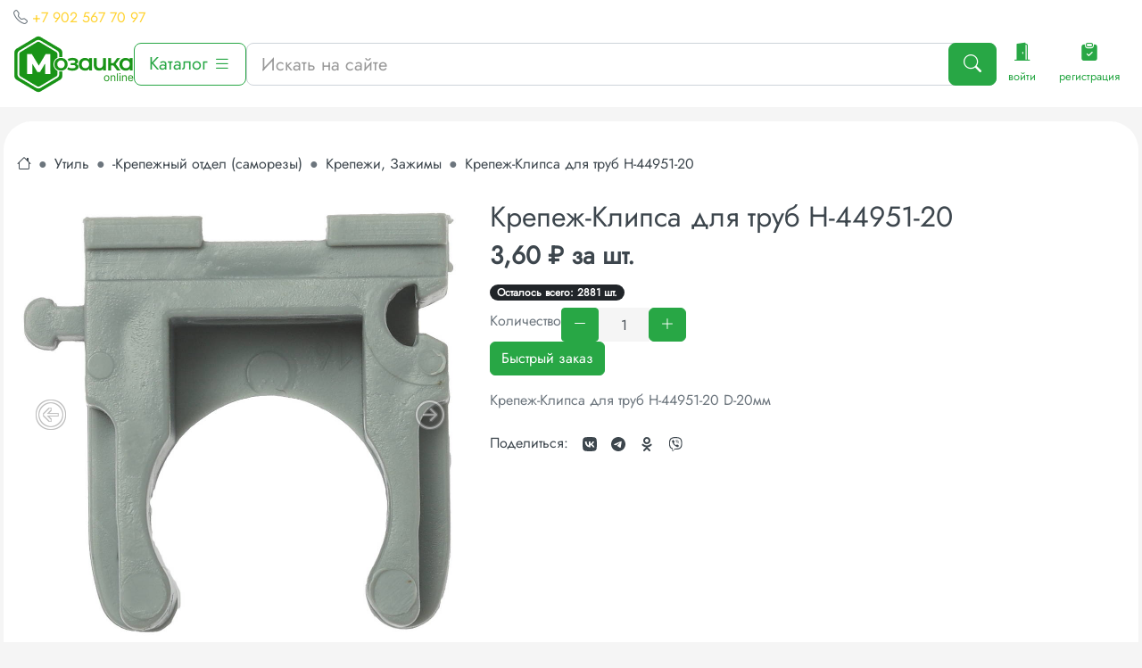

--- FILE ---
content_type: text/html; charset=utf-8
request_url: https://neit.ru/goods/krepezh-klipsa-dlya-trub-n-44951-20/
body_size: 11742
content:
<!doctype html>
<html lang="ru" prefix="og: http://ogp.me/ns#">






<head>
	<meta name="yandex-verification" content="5998de78cd91d492" />
    <meta name="viewport" content="width=device-width, initial-scale=1">
    <meta charset="utf-8">
    
    <title>Крепеж-Клипса для труб Н-44951-20 - купить в магазине "Мозаика" Братск</title>


	
	

    
    <meta content="Крепеж-Клипса,для,труб,Н-44951-20" name="keywords">
	<link rel="canonical" href="https://neit.ru/goods/krepezh-klipsa-dlya-trub-n-44951-20/"/>
	
    <meta name="description" content="Купить Крепеж-Клипса для труб Н-44951-20 в магазине Мозаика Братск">
	
	<meta property="og:type" content="website">
	<meta property="og:url" content="https://neit.ru/goods/krepezh-klipsa-dlya-trub-n-44951-20/">
	<meta property="og:title" content="Крепеж-Клипса для труб Н-44951-20 - купить в магазине 'Мозаика' Братск">
	
	<meta property="og:description" content="Купить Крепеж-Клипса для труб Н-44951-20 в магазине Мозаика Братск">
	
	<meta property="og:image" content="http://neit.ru">
	<meta name="twitter:card" content="summary_large_image" />
	<meta name="twitter:title" content="Крепеж-Клипса для труб Н-44951-20">
	<meta name="twitter:description" content="Купить Крепеж-Клипса для труб Н-44951-20 всего за 3.60 &#8381; в магазине Мозаика">
	<meta name="twitter:image" content="http://neit.ru">
	
	<link href="/static/css/simplebox.min.css" rel="stylesheet">
    
	<meta
		name="htmx-config"
		content='{
			"responseHandling":[
				{"code":"204", "swap": false},
				{"code":"302", "swap": false},
				{"code":"[23]..", "swap": true},
				{"code":"422", "swap": true},
				{"code":"[45]..", "swap": false, "error":true},
				{"code":"...", "swap": true}
			]
		}'
	/>


    <link rel="icon" type="image/x-icon" href="/static/img/favicon.ico">
    <link href="/static/css/bootstrap.min.css" rel="stylesheet">
    <link href="/static/css/style.css" rel="stylesheet">
	<link href="/static/css/bootstrap-icons-1.11.3/font/bootstrap-icons.min.css" rel="stylesheet">
    <link href="/static/css/mystyle.css" rel="stylesheet">

    
	<link href="/static/css/simplebox.min.css" rel="stylesheet">
    
  

</head>

<body>
    <!-- Topbar Start -->
	<div class="container-fluid px-0 bg-light">
		<div class="container-xl py-2 rounded-bottom-5">
			<div class="row">
				<div class="col">
					<div class="d-flex">
						<div class="">
							<i class="bi bi-telephone"></i>
							<a href="tel:+79025677097" class="">+7 902 567 70 97</a>
						</div>
					</div>
				</div>
			</div>

			<div class="row py-2">
				<div class="d-flex flex-row align-items-center gap-3">
					<div class="d-none d-sm-block">
						<a href="/" class="text-decoration-none">
							<img src="/media/logo2.png" alt="Mozaika logo" width="138" height="64">
						</a>
					</div>
					<div class="d-block d-sm-none">
						<a href="/" class="text-decoration-none" >
							<img src="/media/logo_sm_sm.png" class="img-fluid" alt="Mozaika logo" width="50" height="50">
						</a>
					</div>
					<div class="d-none d-sm-block">
						<a class="btn btn-outline-success btn-lg" data-bs-toggle="offcanvas" href="#CatalogOffCanvas" role="button" aria-controls="CatalogOffCanvas">
						  Каталог <i class="bi bi-list"></i>
						</a>
					</div>
					<div class="flex-grow-1">
						<form action="/search/" method="get">
							<input type="hidden" name="csrfmiddlewaretoken" value="vGb8FwAJ8BV1heyoBElQaWNkxaPXD7WJG2ZrP4jX6lEzRdZl4seyabLxYGmRUs9W">
							<div class="input-group">
								<div class="w-100 position-relative">
									<input type="text" class="form-control rounded-3 form-control-lg" placeholder="Искать на сайте" id="search_sm" name="query">
								</div>
								<button type="submit" name="search" class="btn btn-success position-absolute rounded-3 btn-lg top-0 end-0" aria-label="Поиск">
									<i class="bi bi-search"></i>
								</button>
							</div>
						</form>
					</div>
					<div class="d-none d-md-block">
						<div class="d-flex gap-2">
							
							
								<div class="d-flex">
									<div class="">
										<div class="btn btn-link" data-bs-toggle="modal" data-bs-target="#loginModal" data-toggle="tooltip" data-html="true" title="Войти">
											<div class="d-flex flex-column">
												<div class="text-center">
														<i class="bi bi-door-open-fill text-success h4"></i>
												</div>
												<span class="text-success"><small>войти</small></span>
											</div>
										</div>
									</div>
									<div class="">
										<div class="btn btn-link" data-bs-toggle="modal" data-bs-target="#registrationModal" data-toggle="tooltip" data-html="true" title="Регистрация">
											<div class="d-flex flex-column">
													<div class="text-center">
															<i class="bi bi-clipboard-check-fill text-success h4"></i>
													</div>
													<span class="text-success"><small>регистрация</small></span>
											</div>
										</div>
									</div>
								</div>
							
						</div>
					</div>
				</div>
			</div>

			<div class="fixed-bottom bg-light d-block d-md-none">
				<div class="container-fluid">
					
					<div class="row align-items-center">
						<div class="col py-1 text-center h-100">
							<div class="d-flex flex-column">
								<i class="bi bi-house text-dark h3 m-0"></i>
								<a href="/" class="stretched-link text-dark"><span class="">главная</span></a>
							</div>
						</div>
						<div class="col py-1 text-center h-100">
							<div class="d-flex flex-column">
								<i class="bi bi-list text-dark h3 m-0"></i>
								<a href="#CatalogOffCanvas" class="stretched-link text-dark" data-bs-toggle="offcanvas" aria-controls="CatalogOffCanvas"><span class="">Каталог</span></a>
							</div>
						</div>
						<div class="col py-1 text-center h-100">
							<div class="d-flex flex-column">
								<i class="bi bi-box-arrow-in-right text-dark h3 m-0"></i>
								<a href="/login/" class="stretched-link text-dark"><span>Войти</span></a>
							</div>
						</div>
						<div class="col py-1 text-center h-100">
							<div class="d-flex flex-column">
								<i class="bi bi-passport text-dark h3 m-0"></i>
								<a href="/registration/" class="stretched-link text-dark"><span>Регистрация</span></a>
							</div>
						</div>
					</div>
					
				</div>
			</div>
		</div>
	</div>
    <!-- Topbar End -->

    <!-- Login Modal -->
    
    <div class="modal fade rounded-5" id="loginModal" tabindex="-1" aria-hidden="true">
      <div class="modal-dialog modal-dialog-centered">
        <div class="modal-content">
            <form action="/login/" method="post">
              <div class="modal-header">
                <h1 class="modal-title fs-5" id="exampleModalLabel">Логин</h1>
                <button type="button" class="btn-close" data-bs-dismiss="modal" aria-label="Close"></button>
              </div>
              <div class="modal-body">
                  <input type="hidden" name="csrfmiddlewaretoken" value="vGb8FwAJ8BV1heyoBElQaWNkxaPXD7WJG2ZrP4jX6lEzRdZl4seyabLxYGmRUs9W">
                  
                    <div class="row mb-2">
                        <div class="col-3">
                            <label for="login_username" class="form-label">Логин</label>
                        </div>
                        <div class="input-group col-9">
                            <input type="text" name="login_username" class="form-control rounded-3" id="login_username" autocomplete="username" maxlength="100" required>
                        </div>
                    </div>
                  
                    <div class="row mb-2">
                        <div class="col-3">
                            <label for="login_password" class="form-label">Пароль</label>
                        </div>
                        <div class="input-group col-9">
                            <input type="password" name="login_password" class="form-control rounded-3" id="login_password" autocomplete="current-password" maxlength="100" required>
                        </div>
                    </div>
                  
				  
				  	<input type="hidden" name="xcode" class="form-control" id="vault15" value="0">
				  
              </div>
              <div class="modal-footer">
                <button type="button" class="btn btn-secondary" data-bs-dismiss="modal">Отменить</button>
                <button type="submit" class="btn btn-success">Войти</button>
              </div>
            </form>
        </div>
      </div>
    </div>
    <!-- Registration Modal -->
    <div class="modal fade rounded-5" id="registrationModal" tabindex="-1" aria-labelledby="registrationModalLabel" aria-hidden="true">
      <div class="modal-dialog modal-dialog-centered">
        <div class="modal-content">
            <form action="/registration/" method="post">
              <div class="modal-header">
                <h1 class="modal-title fs-5" id="registrationModalLabel">Регистрация</h1>
                <button type="button" class="btn-close" data-bs-dismiss="modal" aria-label="Close"></button>
              </div>
              <div class="modal-body">
				<input type="hidden" name="csrfmiddlewaretoken" value="vGb8FwAJ8BV1heyoBElQaWNkxaPXD7WJG2ZrP4jX6lEzRdZl4seyabLxYGmRUs9W">
				
					<div class="row mb-2">
						
						<div class="col-3">
							<label for="registration_username" class="form-label">Логин</label>
						</div>
						<div class="input-group col-9">
							<input type="text" name="username" class="form-control" id="registration_username" autocomplete="username" maxlength="100" required>
						</div>
						
					</div>
				  
					<div class="row mb-2">
						
						<div class="col-3">
							<label for="registration_password" class="form-label">Пароль</label>
						</div>
						<div class="input-group col-9">
							<input type="password" name="password" class="form-control" id="registration_password" autocomplete="new-password" maxlength="100" required>
						</div>
						
					</div>
				  
					<div class="row mb-2">
						
						<div class="col-3">
							<label for="registration_phone" class="form-label">Телефон</label>
						</div>
						<div class="input-group col-9">
							<input type="tel" name="phone" class="form-control" id="registration_phone" value="+7 000 000 00 00" autocomplete="tel" required>
						</div>
						
					</div>
				  
					<div class="row mb-2">
						
						<div class="col-3">
							<label for="registration_email" class="form-label">email</label>
						</div>
						<div class="input-group col-9">
							<input type="email" name="email" class="form-control" id="registration_email" value="email@example.ru" autocomplete="email" maxlength="100" required>
						</div>
						
					</div>
				  
					<div class="row mb-2">
						
						<div class="col-3 text-end">
							<input type="checkbox" name="read_pd" class="form-check-input" id="read_pd" name="read_pd" required>
						</div>
						<div class="col-9">
							<label for="read_pd" class="form-label">Согласие на обработку персональных данных</label>
						</div>
						
					</div>
				  
				  
				  	<input type="hidden" name="xcode" class="form-control" id="vault11" value="0">
				  
              </div>
              <div class="modal-footer">
                <button type="button" class="btn btn-secondary" data-bs-dismiss="modal">Закрыть</button>
                <button type="submit" class="btn btn-success">Зарегистрироваться</button>
              </div>
            </form>
        </div>
      </div>
    </div>
    

	<div class="offcanvas offcanvas-start" tabindex="-1" id="CatalogOffCanvas" aria-labelledby="CatalogOffCanvasLabel">
	  <div class="offcanvas-header">
		<h5 class="offcanvas-title" id="CatalogOffCanvasLabel">Каталог</h5>
		<button type="button" class="btn-close" data-bs-dismiss="offcanvas" aria-label="Close"></button>
	  </div>
	  <div class="offcanvas-body">
		<div>
			<ul>
			
				<li><b><a class="link-success" href="/Kleenka"> Клеенка</a></b></li>
				<ul>
				
				</ul>
			
				<li><b><a class="link-success" href="/Hoz"> Хозяйственные товары</a></b></li>
				<ul>
				
				</ul>
			
				<li><b><a class="link-success" href="/krepezhnye-elementy"> Крепежные элементы</a></b></li>
				<ul>
				
					
				
					
					<li><a class="link-success small" href="/trosi-karabini-zazhimi"> Тросы, карабины, зажимы</a></li>
					
				
					
					<li><a class="link-success small" href="/khomuti"> Хомуты</a></li>
					
				
					
					<li><a class="link-success small" href="/samorezi-shurupi"> Саморезы, шурупы</a></li>
					
				
					
					<li><a class="link-success small" href="/bolti-gajki-vinti-shajbi"> Болты, гайки, винты, шайбы</a></li>
					
				
					
					<li><a class="link-success small" href="/Dubels"> Дюбели</a></li>
					
				
					
					<li><a class="link-success small" href="/gvozdi-1"> Гвозди</a></li>
					
				
					
					<li><a class="link-success small" href="/ankers"> Анкеры</a></li>
					
				
				</ul>
			
				<li><b><a class="link-success" href="/Zamki"> Замки</a></b></li>
				<ul>
				
				</ul>
			
				<li><b><a class="link-success" href="/electric"> Электрика</a></b></li>
				<ul>
				
					
					<li><a class="link-success small" href="/zvonki"> Звонки</a></li>
					
				
					
					<li><a class="link-success small" href="/teni-konforki"> Тэны, конфорки</a></li>
					
				
					
					<li><a class="link-success small" href="/montazhnoe-oborudovanie"> Монтажное оборудование</a></li>
					
				
					
					<li><a class="link-success small" href="/vilki"> Вилки</a></li>
					
				
					
					<li><a class="link-success small" href="/rozetki"> Розетки</a></li>
					
				
					
					<li><a class="link-success small" href="/kabel-kanal-gofra"> Кабель-канал, гофра</a></li>
					
				
					
					<li><a class="link-success small" href="/udliniteli-trojniki-perekhodniki"> Удлинители, тройники, переходники</a></li>
					
				
					
					<li><a class="link-success small" href="/kabel-shnur"> Кабель, шнур</a></li>
					
				
					
					<li><a class="link-success small" href="/fonari-svetilniki"> Фонари, светильники</a></li>
					
				
					
					<li><a class="link-success small" href="/viklyuchateli"> Выключатели</a></li>
					
				
					
					<li><a class="link-success small" href="/lampi"> Лампы</a></li>
					
				
					
					<li><a class="link-success small" href="/batar_base"> Батарейки</a></li>
					
				
				</ul>
			
				<li><b><a class="link-success" href="/mebel-furniture"> Фурнитура окно мебель дверь</a></b></li>
				<ul>
				
				</ul>
			
				<li><b><a class="link-success" href="/skobyanie-izdeliya"> Скобяные изделия</a></b></li>
				<ul>
				
				</ul>
			
				<li><b><a class="link-success" href="/klej-germetiki-pena"> Клей, герметики, пена</a></b></li>
				<ul>
				
					
					<li><a class="link-success small" href="/pena"> Пена</a></li>
					
				
					
					<li><a class="link-success small" href="/obojnij-klej"> Обойный клей</a></li>
					
				
					
					<li><a class="link-success small" href="/germetiki"> Герметики</a></li>
					
				
					
					<li><a class="link-success small" href="/zhidkie-gvozdi"> Жидкие гвозди</a></li>
					
				
					
					<li><a class="link-success small" href="/klej"> Клей</a></li>
					
				
				</ul>
			
				<li><b><a class="link-success" href="/khozyajstvennie-tovari1cf8c93c-9e72-4dc3-95f3-45e6a9e19aa5"> Хозяйственные товары</a></b></li>
				<ul>
				
					
					<li><a class="link-success small" href="/dlya-doma"> Для дома</a></li>
					
				
					
					<li><a class="link-success small" href="/dlya-kukhni"> Для кухни</a></li>
					
				
					
					<li><a class="link-success small" href="/dlya-uborki"> Для уборки</a></li>
					
				
					
					<li><a class="link-success small" href="/termometri"> Термометры</a></li>
					
				
				</ul>
			
				<li><b><a class="link-success" href="/lakokrasochnie-materiali"> Лакокрасочные материалы</a></b></li>
				<ul>
				
					
				
					
					<li><a class="link-success small" href="/shpatlevki-gruntovki-propitki"> Шпатлевки, грунтовки, пропитки</a></li>
					
				
					
					<li><a class="link-success small" href="/rastvoriteli"> Растворители</a></li>
					
				
					
					<li><a class="link-success small" href="/kraski-laki-emali"> Краски, лаки, эмали</a></li>
					
				
				</ul>
			
				<li><b><a class="link-success" href="/profil-dlya-gipsokartona"> Профиль для гипсокартона</a></b></li>
				<ul>
				
				</ul>
			
				<li><b><a class="link-success" href="/napolnie-pokritiya"> Напольные покрытия</a></b></li>
				<ul>
				
					
				
					
				
					
				
					
					<li><a class="link-success small" href="/linoleum"> Линолеум</a></li>
					
				
				</ul>
			
				<li><b><a class="link-success" href="/plitka-plintus-potolochnij"> Плитка, Плинтус потолочный</a></b></li>
				<ul>
				
					
				
					
					<li><a class="link-success small" href="/potolochnie-dekorativnie-elementi"> Потолочные декоративные элементы</a></li>
					
				
					
					<li><a class="link-success small" href="/plintus-potolochnij"> Плинтус потолочный</a></li>
					
				
					
					<li><a class="link-success small" href="/plitka-potolochnaya"> Плитка потолочная</a></li>
					
				
				</ul>
			
				<li><b><a class="link-success" href="/santekhnika"> Сантехника</a></b></li>
				<ul>
				
					
					<li><a class="link-success small" href="/filtri-dlya-vodi"> Фильтры для воды</a></li>
					
				
					
					<li><a class="link-success small" href="/unitazi"> Унитазы</a></li>
					
				
					
					<li><a class="link-success small" href="/vanni"> Ванны</a></li>
					
				
					
					<li><a class="link-success small" href="/umivalniki"> Умывальники</a></li>
					
				
					
					<li><a class="link-success small" href="/ekrani-dlya-vann"> Экраны для ванн</a></li>
					
				
					
					<li><a class="link-success small" href="/smesiteli_739"> Смесители</a></li>
					
				
					
				
					
				
					
				
					
					<li><a class="link-success small" href="/kovriki-dlya-vanni"> Коврики для ванны</a></li>
					
				
					
					<li><a class="link-success small" href="/poddoni-dushevie-ograzhdeniya"> Поддоны, душевые ограждения</a></li>
					
				
					
					<li><a class="link-success small" href="/aksessuari-dlya-vannoj-komnati"> Аксессуары для ванной комнаты</a></li>
					
				
					
					<li><a class="link-success small" href="/armatura"> Арматура</a></li>
					
				
					
					<li><a class="link-success small" href="/inzhenernaya-santekhnika"> Инженерная сантехника</a></li>
					
				
					
					<li><a class="link-success small" href="/raskhodnie-materiali"> Расходные материалы</a></li>
					
				
				</ul>
			
				<li><b><a class="link-success" href="/oboi-fotooboi-naklejki"> Обои, фотообои, наклейки</a></b></li>
				<ul>
				
					
				
					
					<li><a class="link-success small" href="/plenka-samokleyushchayasya"> Пленка самоклеющаяся</a></li>
					
				
					
					<li><a class="link-success small" href="/bordyuri-dlya-oboev"> Бордюры для обоев</a></li>
					
				
					
					<li><a class="link-success small" href="/steklooboi"> Стеклообои</a></li>
					
				
					
					<li><a class="link-success small" href="/fotooboi"> Фотообои</a></li>
					
				
					
					<li><a class="link-success small" href="/oboi"> Обои</a></li>
					
				
				</ul>
			
				<li><b><a class="link-success" href="/sukhie-smesi"> Сухие смеси</a></b></li>
				<ul>
				
				</ul>
			
				<li><b><a class="link-success" href="/plitka-keramicheskaya"> Плитка керамическая</a></b></li>
				<ul>
				
				</ul>
			
				<li><b><a class="link-success" href="/paneli-stenovie"> Панели стеновые</a></b></li>
				<ul>
				
					
					<li><a class="link-success small" href="/paneli-pvkh"> Панели ПВХ</a></li>
					
				
					
					<li><a class="link-success small" href="/paneli-listovie"> Панели листовые</a></li>
					
				
					
					<li><a class="link-success small" href="/paneli-3d"> Панели 3D</a></li>
					
				
					
					<li><a class="link-success small" href="/fartuki-dlya-kukhni"> Фартуки для кухни</a></li>
					
				
					
					<li><a class="link-success small" href="/paneli-mdf-khdf"> Панели МДФ, ХДФ</a></li>
					
				
					
					<li><a class="link-success small" href="/pvkh-ugli"> ПВХ углы</a></li>
					
				
				</ul>
			
				<li><b><a class="link-success" href="/mebel-dlya-vannoj-komnati"> Мебель для ванной комнаты</a></b></li>
				<ul>
				
					
				
					
					<li><a class="link-success small" href="/komodi-penali-shkafi"> Комоды, пеналы, шкафы</a></li>
					
				
					
					<li><a class="link-success small" href="/tumbi"> Тумбы</a></li>
					
				
					
					<li><a class="link-success small" href="/zerkala"> Зеркала</a></li>
					
				
				</ul>
			
				<li><b><a class="link-success" href="/instrumenti"> Инструменты</a></b></li>
				<ul>
				
					
					<li><a class="link-success small" href="/klyuchi"> Ключи</a></li>
					
				
					
					<li><a class="link-success small" href="/sverla-buri"> Сверла, буры</a></li>
					
				
					
					<li><a class="link-success small" href="/izmeritelnij-instrument"> Измерительный инструмент</a></li>
					
				
					
					<li><a class="link-success small" href="/nabori-instrumentov"> Наборы инструментов</a></li>
					
				
					
					<li><a class="link-success small" href="/pistoleti-dlya-peni-germetikov-kleya"> Пистолеты для пены, герметиков, клея</a></li>
					
				
					
					<li><a class="link-success small" href="/nozhi-nozhnitsi"> Ножи, ножницы</a></li>
					
				
					
					<li><a class="link-success small" href="/ruchnoj-instrument"> Ручной инструмент</a></li>
					
				
					
					<li><a class="link-success small" href="/lenta-skotch-verevka"> Лента, скотч, веревка</a></li>
					
				
					
					<li><a class="link-success small" href="/krugi-otreznie"> Круги отрезные</a></li>
					
				
					
					<li><a class="link-success small" href="/kisti-valiki-shpateli"> Кисти, валики, шпатели</a></li>
					
				
					
					<li><a class="link-success small" href="/perchatki-maski-ochki"> Перчатки, маски, очки</a></li>
					
				
				</ul>
			
				<li><b><a class="link-success" href="/ventilyatsiya"> Вентиляция</a></b></li>
				<ul>
				
					
					<li><a class="link-success small" href="/ventilyatori"> Вентиляторы</a></li>
					
				
					
					<li><a class="link-success small" href="/dvertsi-reshetki-vozdukhovodi"> Дверцы, решетки, воздуховоды</a></li>
					
				
				</ul>
			
				<li><b><a class="link-success" href="/karnizi-dlya-shtor"> Карнизы для штор</a></b></li>
				<ul>
				
				</ul>
			
				<li><b><a class="link-success" href="/izolyatsiya"> Изоляция</a></b></li>
				<ul>
				
				</ul>
			
			</ul>
		</div>
	  </div>
	</div>

    
<div class="container-xl px-1 mb-3">
	<div class="container-fluid py-4 mt-3 bg-light rounded-5">
		<!-- Breadcrumb Start -->
		<div class="container-fluid p-0">
			<div class="row">
				<div class="col-12">
					<nav style="--bs-breadcrumb-divider: '&#9679;';" aria-label="breadcrumb">
						<ol class="breadcrumb ps-0" itemscope itemtype="https://schema.org/BreadcrumbList">
							<li class="breadcrumb-item" itemprop="itemListElement" itemscope itemtype="https://schema.org/ListItem">
								<a href="/" class="text-dark" itemprop="item">
									<span itemprop="name" content="Главная"><i class="bi bi-house"></i></span>
								</a>
								<meta itemprop="position" content="1" />
							</li>
							
								<li class="breadcrumb-item" itemprop="itemListElement" itemscope itemtype="https://schema.org/ListItem">
									<a class="text-dark" href="/util" itemprop="item">
										<span itemprop="name">Утиль</span>
									</a>
									<meta itemprop="position" content="2" />
								</li>
							
								<li class="breadcrumb-item" itemprop="itemListElement" itemscope itemtype="https://schema.org/ListItem">
									<a class="text-dark" href="/krepezhnij-otdel-samorezi" itemprop="item">
										<span itemprop="name">-Крепежный отдел (саморезы)</span>
									</a>
									<meta itemprop="position" content="3" />
								</li>
							
								<li class="breadcrumb-item" itemprop="itemListElement" itemscope itemtype="https://schema.org/ListItem">
									<a class="text-dark" href="/krepezhi-zazhimi" itemprop="item">
										<span itemprop="name">Крепежи, Зажимы</span>
									</a>
									<meta itemprop="position" content="4" />
								</li>
							
							<li class="breadcrumb-item active" aria-current="page" itemprop="itemListElement" itemscope itemtype="https://schema.org/ListItem">
								<a class="text-dark" href="/goods/krepezh-klipsa-dlya-trub-n-44951-20/" itemprop="item">
									<span itemprop="name">Крепеж-Клипса для труб Н-44951-20</span>
								</a>
								<meta itemprop="position" content="5" />
							</li>
						</ol>
					</nav>
				</div>
			</div>
		</div>
		<!-- Breadcrumb End -->
		<!-- Shop product detail start -->
		<div class="container-fluid p-0 pb-5">
			<div class="row" itemscope itemtype="http://schema.org/Product">
				<div class="col-lg-5 mb-30 position-relative text-center">
					<div id="product-carousel" class="carousel slide rounded" data-bs-ride="carousel">
						<div class="carousel-inner bg-light ">
							
								
									
										<div class="carousel-item active">
											<img class="img-fluid slb" src="/media/gallery/4011188.jpg" alt="" itemprop="image">
										</div>
										
									
								
							
						</div>
						<button class="carousel-control-prev" type="button" data-bs-target="#product-carousel" data-bs-slide="prev">
							<i class="bi bi-arrow-left-circle h1 text-white" style="text-shadow: -1px -1px 0 gray, 1px -1px 0 gray, -1px 1px 0 gray, 1px 1px 0 gray;"></i>
						</button>
						<button class="carousel-control-next" type="button" data-bs-target="#product-carousel" data-bs-slide="next">
							<i class="bi bi-arrow-right-circle h1 text-white" style="text-shadow: -1px -1px 0 gray, 1px -1px 0 gray, -1px 1px 0 gray, 1px 1px 0 gray;"></i>
						</button>
					</div>
					
				</div>
				<div class="col-lg-7 h-auto mb-30">
					<div class="h-100 bg-light rounded">
						<h1 itemprop="name">Крепеж-Клипса для труб Н-44951-20</h1>
						<div class="d-flex flex-row gap-3" itemprop="offers" itemscope itemtype="http://schema.org/Offer">
						
							
								<div>
									
										<h2>3,60 &#8381; за шт.</h2>
									
									<meta itemprop="price" content="3.60">
								</div>
							
						
						<meta itemprop="priceCurrency" content="RUB">
						</div>
						
							
								<div>
									<span class="badge rounded-pill text-bg-dark px-2 my-2">Осталось всего: 2881 шт.</span>
								</div>
								<form>
									<input type="hidden" name="csrfmiddlewaretoken" value="vGb8FwAJ8BV1heyoBElQaWNkxaPXD7WJG2ZrP4jX6lEzRdZl4seyabLxYGmRUs9W">
									<div class="d-flex flex-column gap-3">
										<div class="d-flex gap-2">
											<div class="align-self-center">
												<label for="quantity">Количество</label>
											</div>
											<div>
												<div class="input-group d-flex">
													<div class="input-group-btn quantity">
														<button class="btn btn btn-success btn-minus rounded" type="button">
																<i class="bi bi-dash-lg"></i>
														</button>
													</div>
													<input type="text" id="quantity" name="quantity" class="form-control bg-secondary border-0 text-center" value="1" max="2881,0" size="2">
													<div class="input-group-btn quantity">
														<button class="btn btn btn-success btn-plus" type="button">
																<i class="bi bi-plus-lg"></i>
														</button>
													</div>
												</div>
											</div>
										</div>
										<div class="d-flex gap-2">
											<button
													class="btn btn-success"
													type="button"
													data-bs-toggle="modal"
													data-bs-target="#QuickOrderModal">
												Быстрый заказ
											</button>
										</div>
									</div>
								</form>
							
						
						<p class="my-3" itemprop="description">
							Крепеж-Клипса для труб Н-44951-20 D-20мм
						</p>
						<div class="d-flex pt-2">
							<span class="text-dark mr-2">Поделиться:</span>
							<div class="d-inline-flex">
								<a class="text-dark px-2" href="https://vk.com/share.php?url=https://neit.ru/goods/krepezh-klipsa-dlya-trub-n-44951-20/">
									<img src="/static/img/vk-icon.svg" height="16" width="16" alt="vk icon">
								</a>
								<a class="text-dark px-2" href="https://telegram.me/share/url?url=https://neit.ru/goods/krepezh-klipsa-dlya-trub-n-44951-20/">
									<img src="/static/img/tg-icon.svg" height="16" width="16" alt="tg icon">
								</a>
								<a class="text-dark px-2" href="https://connect.ok.ru/offer?url=https://neit.ru/goods/krepezh-klipsa-dlya-trub-n-44951-20/&title=Интересное">
									<img src="/static/img/ok-icon.svg" height="16" width="16" alt="ok icon">
								</a>
								<a class="text-dark px-2" href="viber://forward?text=https://neit.ru/goods/krepezh-klipsa-dlya-trub-n-44951-20/&title=Интересное">
									<img src="/static/img/viber-icon.svg" height="16" width="16" alt="ok icon">
								</a>
							</div>
						</div>
					</div>
				</div>
			</div>
			<div class="row">
				<div class="col">
					<div class="bg-light rounded">
						<!--
						<div class="nav nav-tabs mb-4">
							<a class="nav-item nav-link text-dark active" data-bs-toggle="tab" role="tab" data-bs-target="#tab-pane-1" aria-controls="#tab-pane-1" href="#tab-pane-1">Описание товара</a>
							<a class="nav-item nav-link text-dark" data-toggle="tab" href="#tab-pane-2">Дополнительная информация</a>
						</div>
						<div class="tab-content">
							<div class="tab-pane fade show active" id="tab-pane-1">
								<h4 class="mb-3">Описание товара</h4>
								<p><p class="ng-binding" data-ng-bind-html="v.product.descript">Сантехнический крепеж предлагает широкий выбор готовых решений для простого и удобного крепления сантехнических коммуникаций. Ассортиментный ряд позволяет подобрать крепеж необходимого размера под различные виды пластиковых труб и гофрорукавов. Специальная система стыковки для клипс как одинакового, так и разного диаметра позволяет максимально аккуратно прокладывать параллельные трубопроводы.</p>
<div class="">
<h2>Преимущества</h2>
<ul class="ng-binding" data-ng-bind-html="v.product.advantages">
<li>Изготовлена из полипропилена, устойчивого к воздействию температуры, влаги и других внешних факторов</li>
</ul>
</div>
<div class="">
<h2>Использование</h2>
<p class="ng-binding" data-ng-bind-html="v.product.usage">Для крепления металлопластиковых и полипропиленовых труб, гофро- и металлорукавов. Для быстрого монтажа клипс рекомендуется использовать специальные нейлоновые дюбели.</p>
</div>
							</div>
							<div class="tab-pane fade" id="tab-pane-2">
								<h4 class="mb-3">Дополнительная информация</h4>
							</div>
						</div>
						-->

						<ul class="nav nav-tabs" id="myTab" role="tablist">
						  <li class="nav-item" role="presentation">
							<button class="nav-link link-success active" id="home-tab" data-bs-toggle="tab" data-bs-target="#home-tab-pane" type="button" role="tab" aria-controls="home-tab-pane" aria-selected="true">Описание</button>
						  </li>
						  <li class="nav-item" role="presentation">
							<button class="nav-link link-success" id="profile-tab" data-bs-toggle="tab" data-bs-target="#profile-tab-pane" type="button" role="tab" aria-controls="profile-tab-pane" aria-selected="false">Характеристики</button>
						  </li>
						  <li class="nav-item" role="presentation">
							<button class="nav-link link-success" id="contact-tab" data-bs-toggle="tab" data-bs-target="#contact-tab-pane" type="button" role="tab" aria-controls="contact-tab-pane" aria-selected="false">Дополнительная информация</button>
						  </li>
						</ul>
						<div class="tab-content" id="myTabContent">
						  <div class="tab-pane fade show active" id="home-tab-pane" role="tabpanel" aria-labelledby="home-tab" tabindex="0">
							  <h4 class="my-3">Описание товара</h4>
							  <p><p class="ng-binding" data-ng-bind-html="v.product.descript">Сантехнический крепеж предлагает широкий выбор готовых решений для простого и удобного крепления сантехнических коммуникаций. Ассортиментный ряд позволяет подобрать крепеж необходимого размера под различные виды пластиковых труб и гофрорукавов. Специальная система стыковки для клипс как одинакового, так и разного диаметра позволяет максимально аккуратно прокладывать параллельные трубопроводы.</p>
<div class="">
<h2>Преимущества</h2>
<ul class="ng-binding" data-ng-bind-html="v.product.advantages">
<li>Изготовлена из полипропилена, устойчивого к воздействию температуры, влаги и других внешних факторов</li>
</ul>
</div>
<div class="">
<h2>Использование</h2>
<p class="ng-binding" data-ng-bind-html="v.product.usage">Для крепления металлопластиковых и полипропиленовых труб, гофро- и металлорукавов. Для быстрого монтажа клипс рекомендуется использовать специальные нейлоновые дюбели.</p>
</div>
						  </div>
						  <div class="tab-pane fade" id="profile-tab-pane" role="tabpanel" aria-labelledby="profile-tab" tabindex="0">...</div>
						  <div class="tab-pane fade" id="contact-tab-pane" role="tabpanel" aria-labelledby="contact-tab" tabindex="0">...</div>
						</div>
					</div>
				</div>
			</div>
		</div>
	</div>
</div>
<!-- Add to cart Modal -->
<div class="modal fade" id="addToCartModal" tabindex="-1" aria-labelledby="addToCartModalLabel" aria-hidden="true">
  <div class="modal-dialog">
	<div class="modal-content">
	  <div class="modal-header">
		<h1 class="modal-title fs-5" id="addToCartModalLabel">Добавления товара в корзину</h1>
		<button type="button" class="btn-close" data-bs-dismiss="modal" aria-label="Close"></button>
	  </div>
	  <div class="modal-body" id="modalBody">
		...
	  </div>
	  <div class="modal-footer">
		<button type="button" class="btn btn-secondary" data-bs-dismiss="modal">Ok</button>
	  </div>
	</div>
  </div>
</div>
<!-- Shop Detail End -->
<!-- Quick order modal -->
<div class="modal fade" id="QuickOrderModal" tabindex="-1" aria-labelledby="QuickOrderModalLabel" aria-hidden="true">
	<div class="modal-dialog modal-dialog-centered">
		<div class="modal-content">
			<div class="modal-header">
				<h1 class="modal-title fs-5" id="QuickOrderModalLabel">Быстрый заказ</h1>
				<button type="button" class="btn-close" data-bs-dismiss="modal" aria-label="Close"></button>
			</div>
			<div>
				<form id="quickOrder">
					<input type="hidden" name="csrfmiddlewaretoken" value="vGb8FwAJ8BV1heyoBElQaWNkxaPXD7WJG2ZrP4jX6lEzRdZl4seyabLxYGmRUs9W">
					<div class="modal-body">
						<div id="order-modal-message"></div>
						
						<div class="row mb-2">
							
							<div class="col-3">
								<label for="quick_order_phone" class="form-label">Телефон</label>
							</div>
							<div class="input-group col-9">
								<input type="tel" name="phone" class="form-control" id="quick_order_phone" value="+7 000 000 00 00" autocomplete="tel" required>
							</div>
							
						</div>
						
						<div class="row mb-2">
							
							<div class="col-3">
								<label for="quick_order_first_name" class="form-label">Имя</label>
							</div>
							<div class="input-group col-9">
								<input type="text" name="first_name" class="form-control" id="quick_order_first_name" autocomplete="given-name" maxlength="100" required>
							</div>
							
						</div>
						
						<div class="row mb-2">
							
							<div class="col-3">
								<label for="quick_order_last_name" class="form-label">Фамилия</label>
							</div>
							<div class="input-group col-9">
								<input type="text" name="last_name" class="form-control" id="quick_order_last_name" autocomplete="family-name" maxlength="100" required>
							</div>
							
						</div>
						
						<div class="row mb-2">
							
							<div class="col-3">
								<label for="quick_order_note" class="form-label">Примечание (не обязательно)</label>
							</div>
							<div class="input-group col-9">
								<textarea name="note" cols="40" rows="4" class="form-control" id="quick_order_note" placeholder="Введите ваши примечания по заказу. Например можно указать адрес для доставки или указать город, куда нужно доставить товар." required>
</textarea>
							</div>
							
						</div>
						
						<div class="row mb-2">
							
							<div class="col-3 text-end">
								<input type="checkbox" name="read_pd_qo" class="form-check-input" id="quick_order_read_pd" name="quick_order_read_pd" required>
							</div>
							<div class="col-9">
								<label for="quick_order_read_pd" class="form-label">Согласие на обработку персональных данных</label>
							</div>
							
						</div>
						
						
							<input type="hidden" name="quick_modal_quantity" id="id_quick_modal_quantity">
						
							<input type="hidden" name="xcode" class="form-control" id="vault13">
						
					</div>
					<div class="modal-footer">
						<button type="button" class="btn btn-secondary" data-bs-dismiss="modal">Отмена</button>
						<button
							type="button"
							class="btn btn-success"
							hx-post="/quick_order/24405/"
							hx-trigger="click"
							hx-swap="innerHTML"
							hx-target="#order-modal-message"
							>
							Заказ
						</button>
					</div>
				</form>
			</div>
		</div>
	</div>
</div>
<!-- End quick order modal -->


    <!-- Footer Start -->
	<div class="container-fluid px-0 bg-success">
		<div class="container-xl text-secondary rounded-top-5">
			<div class="row pt-5">
				<div class="col-lg-4 col-md-12 mb-5" itemscope itemtype="http://schema.org/Organization">
					<div class="h5 text-secondary text-uppercase mb-4">Координаты</div>
					<p class="mb-2" itemprop="name">Магазин "Мозаика"</p>
					<div itemprop="address" itemscope itemtype="http://schema.org/PostalAddress">
						<p class="mb-2">
							<i class="bi bi-geo-alt-fill"></i>
							<span itemprop="postalCode" class="">665708</span>, Иркутская обл., г. <span itemprop="addressLocality">Братск, </span><span itemprop="streetAddress">пр-кт Ленина д.1</span>
						</p>
						<p class="mb-2"><i class="bi bi-clock-fill pe-1"></i><span>Режим работы: Пн-Пт: 10:00-19:00, Сб-Вск: 10:00-18:00</span></p>
						<p class="mb-2"><i class="bi bi-envelope-fill pe-1"></i><a href="mailto:office@neit.ru" class="text-white"><span itemprop="email">office@neit.ru</span></a></p>
						<p class="mb-2"><i class="bi bi-telephone-fill pe-1"></i><a href="tel:+79025677097" class="text-white"><span itemprop="telephone">+7 902 567 70 97</span></a></p>
						<p class="mb-2"><i class="bi bi-telegram pe-1"></i><a href="https://t.me/mozaika_bratsk" class="text-white">Telegram канал</a></p>
					</div>
				</div>
				<div class="col-lg-8 col-md-12">
					<div class="row">
						<div class="col-md-4 mb-5">
							<div class="text-secondary text-uppercase mb-4 h5">Компания</div>
							<div class="d-flex flex-column justify-content-start">
								
									
										<a class="text-secondary mb-2" href="/simplepages/page/1">Контакты</a>
									
								
									
								
									
								
									
								
							</div>
						</div>
						<div class="col-md-4 mb-5">
							<div class="h5 text-secondary text-uppercase mb-4">Покупателям</div>
							<div class="d-flex flex-column justify-content-start">
								
									
								
									
										<a class="text-secondary mb-2" href="/simplepages/page/2">Покупателям</a>
									
								
									
										<a class="text-secondary mb-2" href="/simplepages/page/4">Быстрый заказ</a>
									
								
									
										<a class="text-secondary mb-2" href="/simplepages/page/3">Как сделать заказ</a>
									
								
							</div>
						</div>
					</div>
				</div>
			</div>
			<div class="row border-top py-4" style="border-color: rgba(256, 256, 256, .1) !important;">
				<div class="col-md-6">
					<p class="mb-md-0 text-center text-md-left text-white-50">
						&copy; <a class="text-white-50" href="/">"Мозаика"</a> 2024
					</p>
				</div>
				<div class="col-md-6 px-xl-0 text-center text-md-right">

				</div>
			</div>
		</div>
	</div>
	<!-- Footer End -->

    <!-- Back to Top -->
    <a href="#" class="btn btn-outline-dark back-to-top"><i class="bi bi-arrow-up p-0 s-0"></i></a>

    <!-- JavaScript Libraries -->
    <script src="/static/js/jquery-3.7.1.min.js"></script>
    <script src="/static/js/bootstrap.bundle.min.js"></script>
    <script src="/static/js/main.js"></script>

    <script>
        $(function () {
            $('[data-toggle="tooltip"]').tooltip()
        });
    </script>

    
<script src="/static/js/simplebox.min.js"></script>
<script src="/static/js/htmx.min.js"></script>
<script src="/static/js/product.js"></script>

<script>
	$(function () {
		$(".slb").simplebox({
			fadeSpeed: 300, // default is 400ms, applied to all fade animations in the plugin
			darkMode: true, // default is false
			postfix: "_full", // default is ""
			hqClass: "highres" // default is "hq"
		});
	});


</script>


	<!-- Yandex.Metrika counter -->
	<script type="text/javascript" >
	   (function(m,e,t,r,i,k,a){m[i]=m[i]||function(){(m[i].a=m[i].a||[]).push(arguments)};
	   m[i].l=1*new Date();
	   for (var j = 0; j < document.scripts.length; j++) {if (document.scripts[j].src === r) { return; }}
	   k=e.createElement(t),a=e.getElementsByTagName(t)[0],k.async=1,k.src=r,a.parentNode.insertBefore(k,a)})
	   (window, document, "script", "https://mc.yandex.ru/metrika/tag.js", "ym");

	   ym(30092469, "init", {
			clickmap:true,
			trackLinks:true,
			accurateTrackBounce:true
	   });
	</script>
	<noscript><div><img src="https://mc.yandex.ru/watch/30092469" style="position:absolute; left:-9999px;" alt="" /></div></noscript>
	<!-- /Yandex.Metrika counter -->
	<!-- Google tag (gtag.js) -->
	<script async src="https://www.googletagmanager.com/gtag/js?id=G-E924WKQRKG"></script>
	<script>
	  window.dataLayer = window.dataLayer || [];
	  function gtag(){dataLayer.push(arguments);}
	  gtag('js', new Date());

	  gtag('config', 'G-E924WKQRKG');
	</script>

</body>

</html>    

--- FILE ---
content_type: text/css
request_url: https://neit.ru/static/css/simplebox.min.css
body_size: 1602
content:
#overlay,.cross{will-change:transform}#overlay,.center,.cross{top:0;right:0}.cross{position:fixed;margin:30px 55px 0 0;cursor:pointer;transition:.3s all ease-in-out;z-index:99;opacity:1}.cross::after,.cross::before{position:absolute;content:'';width:35px;height:2px}.cross::after{-webkit-transform:rotate(45deg);transform:rotate(45deg)}.cross::before{-webkit-transform:rotate(-45deg);transform:rotate(-45deg)}.cross--light::after,.cross--light::before{background-color:#000}.cross--dark::after,.cross--dark::before{background-color:#fff}.slb{box-shadow:2px 2px 12px 1px rgba(0,0,0,.2);cursor:-webkit-zoom-in;cursor:zoom-in}.slb--invert{box-shadow:2px 2px 12px 1px rgba(255,255,255,.3)}.slb--opened{cursor:auto}.pop-in{-webkit-animation:pop-in 250ms;-moz-animation:pop-in 250ms;-ms-animation:pop-in 250ms}.pop-out{-webkit-animation:pop-out 250ms;-moz-animation:pop-out 250ms;-ms-animation:pop-out 250ms}#overlay{display:none;width:100vw;height:100vh;position:fixed;left:0;bottom:0;pointer-events:none;cursor:pointer;z-index:9999;opacity:1}.center{max-height:90%;max-width:90%;position:absolute;bottom:0;left:0;margin:auto}@-webkit-keyframes pop-in{0%{opacity:0;-webkit-transform:scale(.5);transform:scale(.5)}100%{opacity:1;-webkit-transform:scale(1);transform:scale(1)}}@keyframes pop-in{0%{opacity:0;-webkit-transform:scale(.5);transform:scale(.5)}100%{opacity:1;-webkit-transform:scale(1);transform:scale(1)}}@-webkit-keyframes pop-out{0%{opacity:1;-webkit-transform:scale(1);transform:scale(1)}100%{opacity:0;-webkit-transform:scale(.5);transform:scale(.5)}}@keyframes pop-out{0%{opacity:1;-webkit-transform:scale(1);transform:scale(1)}100%{opacity:0;-webkit-transform:scale(.5);transform:scale(.5)}}

--- FILE ---
content_type: application/javascript
request_url: https://neit.ru/static/js/main.js
body_size: 2073
content:
(function ($) {
    "use strict";
    // Back to top button
    $(window).scroll(function () {
        if ($(this).scrollTop()) {
            $('.back-to-top').fadeIn();
        } else {
            $('.back-to-top').fadeOut();
        }
    });
    $('.back-to-top').click(function () {
        $('html, body').animate({scrollTop: 0}, 1000);
        return false;
    });

    // Product Quantity
    $('.quantity button').on('click', function () {
        let button = $(this);
        let oldValue = button.parent().parent().find('input').val();
        let quantity = document.getElementById("quantity");
        let newVal = 1;
        if (button.hasClass('btn-plus')) {
            if(parseFloat(oldValue) + 1 <= parseFloat(quantity.max))
            {
                newVal = parseFloat(oldValue) + 1;
            } else {
                newVal = oldValue;
            }

        } else {
            if (oldValue > 0) {
                if (parseFloat(oldValue) - 1 < 1) {
                    newVal = 1;
                }
                else {
                    newVal = parseFloat(oldValue) - 1;
                }
            } else {
                newVal = 1;
            }
        }
        //button.parent().parent().find('input').val(newVal);
        quantity.value = newVal
    });

    // Calc Total in product
    $('#calc button').on('click', function () {
        var button = $(this)
        for (let i=0; i<length(button); i++) {
            console.log(i);
        }
        console.log(button)
        var quantity = button.parent().parent().find('input').val()
        var oldValue = $('#total_position').text();
        var price = $('#price').text()
        if (button.hasClass('btn-plus')) {
            var newVal = parseFloat(price) * parseFloat(quantity);
        } else {
            if (oldValue > 0) {
                var newVal = parseFloat(price) * parseFloat(quantity);
            } else {
                newVal = 0;
            }
        }
        $('#total_position').text(newVal.toFixed(2));

    });
    
})(jQuery);

document.getElementById("vault15").value = 804695324;
document.getElementById("vault11").value = 856457520;





--- FILE ---
content_type: application/javascript
request_url: https://neit.ru/static/js/product.js
body_size: 243
content:
document.getElementById("vault13").value = 776;

const myModalEl = document.getElementById('QuickOrderModal')
	myModalEl.addEventListener('shown.bs.modal', event => {
  		const quantity = document.getElementById('quantity').value
  		const quantity_modal = document.getElementById('id_quick_modal_quantity')
  		quantity_modal.value = quantity
	}
)